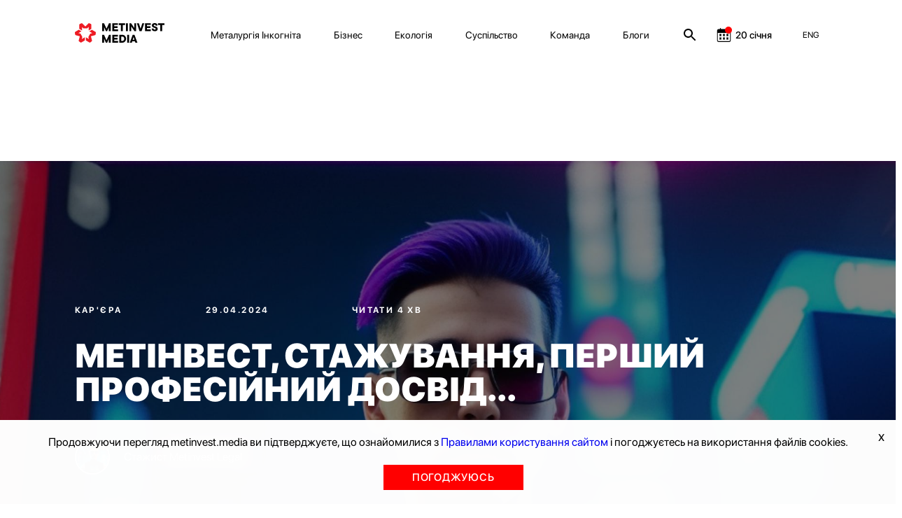

--- FILE ---
content_type: text/html; charset=utf-8
request_url: https://metinvest.media/ua/page/metnvest-stazhuvannya-pershiy-profesyniy-dosvd
body_size: 21778
content:
<!DOCTYPE html>
<html>
<head>
    <meta charset="UTF-8">
    <meta content="width=device-width, initial-scale=1, maximum-scale=1, user-scalable=no, shrink-to-fit=no" name="viewport">

    <link rel="shortcut icon" type="image/png" href="/dist/images/favicon.ico" />


    <link rel="stylesheet" href="/dist/css/site.css?v=8YbvTWsV1vUMW6JUtZIWvkFzp3zLJ-9SD9D1qImicA8" />

    
        <!-- Global site tag (gtag.js) - Google Analytics -->
        <script async src="https://www.googletagmanager.com/gtag/js?id=UA-154582588-1"></script>
        <script>
          window.dataLayer = window.dataLayer || [];
          function gtag(){dataLayer.push(arguments);}
          gtag('js', new Date());

          gtag('config', 'UA-154582588-1');
        </script>
    

    
<title>Метінвест, стажування, перший професійний досвід...</title>
<meta property="og:type" content="website">
<meta name="description" content="…Ці слова за рік, що минув, доводилося чути неодноразово. Але кожен такий випадок супроводжувався хвилею яскравих спогадів, приємних відчуттів та напрочуд незвичним внутрішнім теплом.">
<meta property="og:description" content="…Ці слова за рік, що минув, доводилося чути неодноразово. Але кожен такий випадок супроводжувався хвилею яскравих спогадів, приємних відчуттів та напрочуд незвичним внутрішнім теплом.">
<meta property="og:title" content="Метінвест, стажування, перший професійний досвід...">
	<meta property="og:image" content="https://metinvest.media/data/page/card/5a/eb/5aeb998b271a41b2a54dad806b77578c_1024x682.jpg">
		<meta property="og:image:width" content="1024">
		<meta property="og:image:height" content="682">
<meta name="keywords">
<meta property="og:locale" content="uk">
	<meta property="fb:app_id" content="185074956134031">


			<link rel="alternate" hreflang="en" href="//metinvest.media/en/page/metnvest-stazhuvannya-pershiy-profesyniy-dosvd">
	<link rel="canonical" href="//metinvest.media/ua/page/metnvest-stazhuvannya-pershiy-profesyniy-dosvd" />





    
<script>
    window.readyQueue = [];
    window.$ = function(callback) {
        if (typeof callback == "function") {
            window.readyQueue.push({ callback: callback });
            return window.$;
        }

        return {
            ready: window.$
        };
    };

    window.readyScriptsQueue = [];
    window.readyScripts = function (urls, callback) {
        window.readyQueue.push({ urls: urls, callback: callback });
    }
</script>
	<style>
		.cursorPointer {
			cursor: pointer !important;
		}
	</style>
	<script>
	document.addEventListener('DOMContentLoaded', function(){
		setTimeout(() => {
				for (let item of document.querySelectorAll("img")){
        			if (!item.currentSrc)
        				continue
        			
        			item.classList.add("cursorPointer");
        		}	
		}, 1000)
	});
</script>
    

    <script type="application/ld+json">
    {
      "@context": "https://schema.org",
      "@type": "Organization",
      "url": "https://metinvest.media/",
      "logo": "https://metinvest.media/dist/images/seo-logo.svg"
    }
    </script>

	
        <script type="application/ld+json">
		     {"@context":"http://schema.org","@type":"NewsArticle","mainEntityOfPage":{"@type":"WebPage","@id":"//metinvest.media/ua/page/metnvest-stazhuvannya-pershiy-profesyniy-dosvd"},"headline":"Метінвест, стажування, перший професійний досвід...","datePublished":"2024-04-29T11:03:57+02:00","dateModified":"2024-04-29T11:03:57+02:00","image":["https://metinvest.media/data/page/card/5a/eb/5aeb998b271a41b2a54dad806b77578c_1024x682.jpg"],"author":{"@type":"Person","name":"Стажист Metinvest Legal"}}
		</script>
    

    
<!-- Global site tag (gtag.js) - Google Analytics -->

    <script async src="https://www.googletagmanager.com/gtag/js?id=UA-154582588-1"></script>

    <!-- Facebook Pixel Code -->
    <script>
        !function(f,b,e,v,n,t,s)
        {if(f.fbq)return;n=f.fbq=function(){n.callMethod?
        n.callMethod.apply(n,arguments):n.queue.push(arguments)};
        if(!f._fbq)f._fbq=n;n.push=n;n.loaded=!0;n.version='2.0';
        n.queue=[];t=b.createElement(e);t.async=!0;
        t.src=v;s=b.getElementsByTagName(e)[0];
        s.parentNode.insertBefore(t,s)}(window,document,'script',
        'https://connect.facebook.net/en_US/fbevents.js');
        fbq('init', '1013652595698459');
        fbq('track', 'PageView');
    </script>
    <noscript>
        <img height="1" width="1"
        src="https://www.facebook.com/tr?id=1013652595698459&ev=PageView
        &noscript=1"/>
    </noscript>
    <!-- End Facebook Pixel Code -->
    
    
	<!-- Facebook Pixel Code -->
	<script>

!function(f,b,e,v,n,t,s)

{if(f.fbq)return;n=f.fbq=function(){n.callMethod?

n.callMethod.apply(n,arguments):n.queue.push(arguments)};

if(!f._fbq)f._fbq=n;n.push=n;n.loaded=!0;n.version='2.0';

n.queue=[];t=b.createElement(e);t.async=!0;

t.src=v;s=b.getElementsByTagName(e)[0];

s.parentNode.insertBefore(t,s)}(window, document,'script',

'https://connect.facebook.net/en_US/fbevents.js');

fbq('init', '397989391323122');

fbq('track', 'PageView');

</script>
	<noscript><img height="1" width="1" style="display:none" src="https://www.facebook.com/tr?id=397989391323122&ev=PageView&noscript=1"/></noscript>
	<!-- End Facebook Pixel Code -->

	<!-- BEGIN PLERDY CODE -->
	<script type="text/javascript" defer>
        var _protocol = (("https:" == document.location.protocol) ? " https://" : " http://");
        var _site_hash_code = "3fc4f917744033da423e43771861b1af";
        var _suid = 9971;
        </script>
	<script type="text/javascript" defer src="https://a.plerdy.com/public/js/click/main.js"></script>
	<!-- END PLERDY CODE -->

<script>
  window.dataLayer = window.dataLayer || [];
  function gtag(){dataLayer.push(arguments);}
  gtag('js', new Date());

  gtag('config', 'UA-154582588-1');
</script>


<!-- Hotjar Tracking Code for https://metinvest.media/ -->
<script>
    (function(h,o,t,j,a,r){
    h.hj=h.hj||function(){(h.hj.q=h.hj.q||[]).push(arguments)};
    h._hjSettings={hjid:2486885,hjsv:6};
    a=o.getElementsByTagName('head')[0];
    r=o.createElement('script');r.async=1;
    r.src=t+h._hjSettings.hjid+j+h._hjSettings.hjsv;
    a.appendChild(r);
    })(window,document,'https://static.hotjar.com/c/hotjar-','.js?sv=');
</script>
</head>
<body>
    <script>
	window.formatYoutubeUrl = function (inputLink){
		if (!inputLink)
			return;
		
		let resultLink = "";
		
        if (inputLink.includes("watch?v=")) {
        	resultLink = inputLink.replace("watch?v=", "embed/");
        } else if (inputLink.includes("embed")) {
        	resultLink = inputLink;
        } else if (inputLink.includes("https://youtu.be/")) {
        	resultLink = inputLink.replace("https://youtu.be/", "https://www.youtube.com/embed/")
        } else {
        	console.log("can not parse youtube url " + inputLink)
        }
        let amp = "&amp;"
        
        if (!resultLink)
        	return "";
        
        if (resultLink.includes(amp)) {
        	resultLink = resultLink.slice(0,resultLink.indexOf(amp))
        }
        
        return resultLink;
	}
</script>
<script>
	window.calendarHidePrevMonth = function(){
		var $el = $("#evPopDate");
		var $footerEl = $(".footer__date")
		
		if (!$el || !$footerEl)
			return ;
		
		var calendarText = $el[0].innerText;
		
		if (!calendarText)
			return ;
		
		var sp = calendarText.split(".")
		
		if (!sp || sp.length !== 2)
			return ;
		
			if (sp[0] === "01" || sp[0] === "1"){
				$footerEl.hide();
			} else {
				$footerEl.show();
		}
	};
</script>

<tpl id="WindowManager_WindowTemplate" style="display:none">
    &lt;div class=&quot;modal fade&quot; style=&quot;display: none;&quot; data-js-unit=&quot;AjaxWindow&quot; data-js-unit-options=&quot;{&amp;quot;mode&amp;quot;:&amp;quot;custom&amp;quot;}&quot;&gt;
        &lt;div class=&quot;modal-dialog&quot;&gt;
            &lt;div data-ajax-url=&quot;/ua/page/pagecard/card&quot; data-js-unit=&quot;AjaxUnit&quot; data-js-unit-options=&quot;{&amp;quot;successAction&amp;quot;:&amp;quot;setHtml&amp;quot;,&amp;quot;errorAction&amp;quot;:&amp;quot;alert&amp;quot;}&quot; data-ajax=&quot;ajax-window-loader&quot; data-ajax-data=&quot;&quot;&gt;
                &lt;div data-state=&quot;initial&quot;&gt;

                &lt;/div&gt;
                &lt;div data-state=&quot;loading&quot; style=&quot;display: none;&quot;&gt;
                    &lt;div class=&quot;modal-content&quot;&gt;
                        &lt;div class=&quot;modal-header&quot;&gt;
                            &lt;button type=&quot;button&quot; class=&quot;close&quot; data-dismiss=&quot;modal&quot; aria-label=&quot;Close&quot;&gt;
                                &lt;span aria-hidden=&quot;true&quot;&gt;×&lt;/span&gt;
                            &lt;/button&gt;
                            &lt;h4 class=&quot;modal-title&quot;&gt;&lt;/h4&gt;
                        &lt;/div&gt;
                        &lt;div class=&quot;modal-body&quot;&gt;
                            &lt;div class=&quot;h1 text-center&quot;&gt;Завантаження ...&lt;/div&gt;
                        &lt;/div&gt;
                    &lt;/div&gt;
                &lt;/div&gt;
                &lt;div data-state=&quot;success&quot; style=&quot;display: none;&quot;&gt;

                &lt;/div&gt;
            &lt;/div&gt;
            &lt;!-- /.modal-content --&gt;
        &lt;/div&gt;
        &lt;!-- /.modal-dialog --&gt;
    &lt;/div&gt;
</tpl>

<div data-js-unit="InlineJsUnit">
    <div id="WindowManager_WindowContainer"></div>

    <script type="text" data-inline-js-unit="ready" data-js-unit-method="ready">
        this.on("open.AjaxWindow", function(e) {
            alert("open")
        })
    </script>

</div>

<div style="position: absolute; left: -9000px" id="photoswipe_preload_root"></div>
<!-- Root element of PhotoSwipe. Must have class pswp. -->
<div class="pswp" tabindex="-1" role="dialog" aria-hidden="true" id="photoswipe_root" data-role="none">

    <!-- Background of PhotoSwipe. 
         It's a separate element as animating opacity is faster than rgba(). -->
    <div class="pswp__bg"></div>

    <!-- Slides wrapper with overflow:hidden. -->
    <div class="pswp__scroll-wrap">

        <!-- Container that holds slides. 
            PhotoSwipe keeps only 3 of them in the DOM to save memory.
            Don't modify these 3 pswp__item elements, data is added later on. -->
        <div class="pswp__container">
            <div class="pswp__item"></div>
            <div class="pswp__item"></div>
            <div class="pswp__item"></div>
        </div>

        <!-- Default (PhotoSwipeUI_Default) interface on top of sliding area. Can be changed. -->
        <div class="pswp__ui pswp__ui--hidden">

            <div class="pswp__top-bar">

                <!--  Controls are self-explanatory. Order can be changed. -->

                <div class="pswp__counter"></div>

                <button class="pswp__button pswp__button--close" title="Закрыть (Esc)" data-role="none"></button>

                <!-- <button class="pswp__button pswp__button--share" title="Share" data-role="none"></button> -->

                <button class="pswp__button pswp__button--fs" title="На полный экран" data-role="none"></button>

                <button class="pswp__button pswp__button--zoom" title="Увеличить" data-role="none"></button>

                <!-- Preloader demo http://codepen.io/dimsemenov/pen/yyBWoR -->
                <!-- element will get class pswp__preloader--active when preloader is running -->
                <div class="pswp__preloader">
                    <div class="pswp__preloader__icn">
                      <div class="pswp__preloader__cut">
                        <div class="pswp__preloader__donut"></div>
                      </div>
                    </div>
                </div>
            </div>

            <div class="pswp__share-modal pswp__share-modal--hidden pswp__single-tap">
                <div class="pswp__share-tooltip"></div> 
            </div>

            <button class="pswp__button pswp__button--arrow--left" title="Previous (arrow left)" data-role="none">
            </button>

            <button class="pswp__button pswp__button--arrow--right" title="Next (arrow right)" data-role="none">
            </button>

            <div class="pswp__caption">
                <div class="pswp__caption__center"></div>
            </div>

        </div>
    </div>
</div>
<tpl id="tpl_video_block" style="display:none">
    &lt;div class=&quot;video_card&quot; data-js-unit=&quot;ui/VideoCard&quot;&gt;
        &lt;div class=&quot;thumb_rel&quot; data-block=&quot;thumb&quot;&gt;
            &lt;div class=&quot;play_btn&quot; data-block=&quot;play&quot;&gt;&lt;/div&gt;
&#x9;&#x9;&#x9;
            &lt;table class=&quot;thumb&quot;&gt;&lt;tr&gt;&lt;td valign=&quot;middle&quot;&gt;
                &lt;img data-block=&quot;image&quot; width=&quot;100%&quot;&gt;&#x9;&#x9;&#x9;&#x9;
            &lt;/td&gt;&lt;/tr&gt;&lt;/table&gt;
        &lt;/div&gt;
&#x9;&#x9;
        &lt;div class=&quot;video&quot; data-block=&quot;video&quot;&gt;
            &lt;iframe frameborder=&quot;0&quot; allowfullscreen width=&quot;100%&quot; height=&quot;100%&quot;&gt;&lt;/iframe&gt;
        &lt;/div&gt;&#x9;&#x9;&#x9;&#x9;
    &lt;/div&gt;
</tpl>



<style>
	.notInitialized {
		display: none !important;
	}
</style>

<header class="header header--black notInitialized">

    <div class="mobile-menu">
        <div class="grid">
            <div class="grid__offset-3">
                <div class='mobile-info'>

                    <a href="/ua/page/search">
                        <svg width="24" height="24" viewBox="0 0 24 24" fill="inherit" xmlns="http://www.w3.org/2000/svg">
                            <path d="M15.5 14H14.71L14.43 13.73C15.41 12.59 16 11.11 16 9.5C16 5.91 13.09 3 9.5 3C5.91 3 3 5.91 3 9.5C3 13.09 5.91 16 9.5 16C11.11 16 12.59 15.41 13.73 14.43L14 14.71V15.5L19 20.49L20.49 19L15.5 14ZM9.5 14C7.01 14 5 11.99 5 9.5C5 7.01 7.01 5 9.5 5C11.99 5 14 7.01 14 9.5C14 11.99 11.99 14 9.5 14Z" fill="inherit"/>
                        </svg>
                    </a>

                    <div class="socials">
                        <a href="https://www.facebook.com/metinvest" target="_blank" class="socials__item">
                            <img src='/dist/images/facebook.svg' alt=''/>
                        </a>
                        <a href="https://www.linkedin.com/company/metinvest" target="_blank" class="socials__item">
                            <img src='/dist/images/linkedin.svg' alt=''/>
                        </a>
                        <a href="https://twitter.com/metinvest" target="_blank" class="socials__item">
                            <img src='/dist/images/twitter.svg' alt=''/>
                        </a>
                        <a href="https://www.instagram.com/metinvest" target="_blank" class="socials__item">
                            <img src='/dist/images/instagram.svg' alt=''/>
                        </a>

                        <a href="/account/login" class="login-link__button-mobile" style="display: none">
                            <svg width="14" height="18" viewBox="0 0 14 18" fill="none" xmlns="http://www.w3.org/2000/svg">
                                <path fill-rule="evenodd" clip-rule="evenodd" d="M11.5971 4.97529C11.5971 7.585 9.53988 9.70059 7.00219 9.70059C4.46451 9.70059 2.40731 7.585 2.40731 4.97529C2.40731 2.36559 4.46451 0.25 7.00219 0.25C9.53988 0.25 11.5971 2.36559 11.5971 4.97529ZM10.9461 12.3629C12.407 12.6587 13.3608 13.1414 13.7696 13.9198C14.0766 14.5274 14.0766 15.2507 13.7696 15.8582C13.3608 16.6367 12.4449 17.1505 10.9309 17.4152C10.2563 17.5512 9.57342 17.6396 8.88707 17.6798C8.2512 17.7499 7.61534 17.7499 6.9719 17.7499H5.81372C5.57149 17.7188 5.33682 17.7032 5.10973 17.7032C4.42335 17.6679 3.74032 17.582 3.06587 17.4463C1.6049 17.1661 0.651101 16.6678 0.242331 15.8894C0.0845308 15.5878 0.00133863 15.2509 9.66883e-05 14.9085C-0.00319245 14.564 0.0774838 14.2241 0.234761 13.9198C0.635962 13.1414 1.58976 12.6354 3.06587 12.3629C3.74329 12.2299 4.42865 12.1441 5.1173 12.106C6.377 12.0045 7.6425 12.0045 8.90221 12.106C9.58819 12.146 10.2709 12.2318 10.9461 12.3629Z"/>
                            </svg>
                        </a>
                    </div>
                </div>

                <nav class="mobile-nav">
                    <ul class='mobile-nav__list'>
                            <li class="mobile-nav__item">
                                <a href="/ua/pages/metallurgy-incognita" class="mobile-nav__link">Металургія Інкогніта</a>
                            </li>
                            <li class="mobile-nav__item">
                                <a href="/ua/pages/business" class="mobile-nav__link">Бізнес</a>
                            </li>
                            <li class="mobile-nav__item">
                                <a href="/ua/pages/ecology" class="mobile-nav__link">Екологія</a>
                            </li>
                            <li class="mobile-nav__item">
                                <a href="/ua/pages/society" class="mobile-nav__link">Суспільство</a>
                            </li>
                            <li class="mobile-nav__item">
                                <a href="/ua/pages/team" class="mobile-nav__link">Команда</a>
                            </li>
                            <li class="mobile-nav__item">
                                <a href="/ua/pages/blogs" class="mobile-nav__link">Блоги</a>
                            </li>
                    </ul>
                </nav>

                <div class="press-info">
                    <div class='press-info__title'>
                        На зв'язку 24/7
                    </div>
                    <a href='mailto:online@metinvestholding.com' class='press-info__contacts'>online@metinvestholding.com</a>
                    <a class="press-info__contacts" href="https://m.me/metinvest" target="_blank">m.me/metinvest</a>
                </div>
                <div class="header-lang mobile-header-lang">
                        <span class="link lang-switch" data-js-unit="InlineJsUnit">
                <a class="link" href="//metinvest.media/en/page/metnvest-stazhuvannya-pershiy-profesyniy-dosvd">
                            <span>ENG</span>
                </a>
    </span>

                </div>
            </div>
        </div>
    </div>

    <div class="grid">
        <div class="offset-1 col-11">
            <div class="header__inner">
                <a href="/ua" class="logo logo--black">
                    <img src="/dist/images/black-logo.svg" alt=""/>
                </a>
                <a href="/ua" class="logo logo--white">
                    <img src="/dist/images/white-logo.svg" alt=""/>
                </a>
                <nav class="nav">
                    <ul class="nav__list">
                        <li class="nav__item site-menu">
                            <ul>
                                    <li class="nav__item">
                                        <a href="/ua/pages/metallurgy-incognita" class="nav__link">Металургія Інкогніта</a>
                                    </li>
                                    <li class="nav__item">
                                        <a href="/ua/pages/business" class="nav__link">Бізнес</a>
                                    </li>
                                    <li class="nav__item">
                                        <a href="/ua/pages/ecology" class="nav__link">Екологія</a>
                                    </li>
                                    <li class="nav__item">
                                        <a href="/ua/pages/society" class="nav__link">Суспільство</a>
                                    </li>
                                    <li class="nav__item">
                                        <a href="/ua/pages/team" class="nav__link">Команда</a>
                                    </li>
                                    <li class="nav__item">
                                        <a href="/ua/pages/blogs" class="nav__link">Блоги</a>
                                    </li>
                            </ul>
                        </li>

                        <li class="nav__item search-link">
                            <a href="/ua/page/search">
                                <svg width="24" height="24" viewBox="0 0 24 24" fill="inherit" xmlns="http://www.w3.org/2000/svg">
                                    <path d="M15.5 14H14.71L14.43 13.73C15.41 12.59 16 11.11 16 9.5C16 5.91 13.09 3 9.5 3C5.91 3 3 5.91 3 9.5C3 13.09 5.91 16 9.5 16C11.11 16 12.59 15.41 13.73 14.43L14 14.71V15.5L19 20.49L20.49 19L15.5 14ZM9.5 14C7.01 14 5 11.99 5 9.5C5 7.01 7.01 5 9.5 5C11.99 5 14 7.01 14 9.5C14 11.99 11.99 14 9.5 14Z" fill="inherit"/>
                                </svg>
                            </a>
                        </li>


                        <li class="nav__item calendar-link event-calendar">

	                        <a href="/ua/calendar">
		                        <div>
									<svg width="24" height="24" viewBox="0 0 24 24" fill="none" xmlns="http://www.w3.org/2000/svg">
										<g clip-path="url(#clip0)">
											<path d="M19.9219 3.5625H18.125V2.625C18.125 2.27984 17.8452 2 17.5 2C17.1548 2 16.875 2.27984 16.875 2.625V3.5625H8.125V2.625C8.125 2.27984 7.8452 2 7.5 2C7.1548 2 6.875 2.27984 6.875 2.625V3.5625H5.07812C3.65652 3.5625 2.5 4.71902 2.5 6.14062V19.4219C2.5 20.8435 3.65652 22 5.07812 22H19.9219C21.3435 22 22.5 20.8435 22.5 19.4219V6.14062C22.5 4.71902 21.3435 3.5625 19.9219 3.5625ZM21.25 19.4219C21.25 20.1554 20.6554 20.75 19.9219 20.75H5.07812C4.34461 20.75 3.75 20.1554 3.75 19.4219V9.07031C3.75 8.96246 3.83746 8.875 3.94531 8.875H21.0547C21.1625 8.875 21.25 8.96246 21.25 9.07031V19.4219Z" fill="inherit" />
											<mask id="path-2-outside-1" maskUnits="userSpaceOnUse" x="5.5" y="10" width="14" height="9" fill="black">
												<rect fill="white" x="5.5" y="10" width="14" height="9" />
												<path fill-rule="evenodd" clip-rule="evenodd" d="M13.5 11H11.5V13H13.5V11ZM8.5 16H6.5V18H8.5V16ZM16.5 11H18.5V13H16.5V11ZM8.5 11H6.5V13H8.5V11ZM11.5 16H13.5V18H11.5V16ZM18.5 16H16.5V18H18.5V16Z" />
											</mask>
											<path fill-rule="evenodd" clip-rule="evenodd" d="M13.5 11H11.5V13H13.5V11ZM8.5 16H6.5V18H8.5V16ZM16.5 11H18.5V13H16.5V11ZM8.5 11H6.5V13H8.5V11ZM11.5 16H13.5V18H11.5V16ZM18.5 16H16.5V18H18.5V16Z" fill="inherit" />
											<path d="M11.5 11V10.5H11V11H11.5ZM13.5 11H14V10.5H13.5V11ZM11.5 13H11V13.5H11.5V13ZM13.5 13V13.5H14V13H13.5ZM6.5 16V15.5H6V16H6.5ZM8.5 16H9V15.5H8.5V16ZM6.5 18H6V18.5H6.5V18ZM8.5 18V18.5H9V18H8.5ZM18.5 11H19V10.5H18.5V11ZM16.5 11V10.5H16V11H16.5ZM18.5 13V13.5H19V13H18.5ZM16.5 13H16V13.5H16.5V13ZM6.5 11V10.5H6V11H6.5ZM8.5 11H9V10.5H8.5V11ZM6.5 13H6V13.5H6.5V13ZM8.5 13V13.5H9V13H8.5ZM13.5 16H14V15.5H13.5V16ZM11.5 16V15.5H11V16H11.5ZM13.5 18V18.5H14V18H13.5ZM11.5 18H11V18.5H11.5V18ZM16.5 16V15.5H16V16H16.5ZM18.5 16H19V15.5H18.5V16ZM16.5 18H16V18.5H16.5V18ZM18.5 18V18.5H19V18H18.5ZM11.5 11.5H13.5V10.5H11.5V11.5ZM12 13V11H11V13H12ZM13.5 12.5H11.5V13.5H13.5V12.5ZM13 11V13H14V11H13ZM6.5 16.5H8.5V15.5H6.5V16.5ZM7 18V16H6V18H7ZM8.5 17.5H6.5V18.5H8.5V17.5ZM8 16V18H9V16H8ZM18.5 10.5H16.5V11.5H18.5V10.5ZM19 13V11H18V13H19ZM16.5 13.5H18.5V12.5H16.5V13.5ZM16 11V13H17V11H16ZM6.5 11.5H8.5V10.5H6.5V11.5ZM7 13V11H6V13H7ZM8.5 12.5H6.5V13.5H8.5V12.5ZM8 11V13H9V11H8ZM13.5 15.5H11.5V16.5H13.5V15.5ZM14 18V16H13V18H14ZM11.5 18.5H13.5V17.5H11.5V18.5ZM11 16V18H12V16H11ZM16.5 16.5H18.5V15.5H16.5V16.5ZM17 18V16H16V18H17ZM18.5 17.5H16.5V18.5H18.5V17.5ZM18 16V18H19V16H18Z" fill="inherit" mask="url(#path-2-outside-1)" />
										</g>
										<circle cx="19" cy="5" r="5" fill="#FF0000" />
										<defs>
											<clipPath id="clip0">
												<rect width="20" height="20" fill="white" transform="translate(2.5 2)" />
											</clipPath>
										</defs>
									</svg>
		                        </div>
		                        <div id="header__date__business" data-date="2026-01-20">20 січня</div>
	                        </a>

                        </li>

                            <li class="nav__item login-link" style="display: none;">

                                <button type="button" data-toggle="modal" data-target="#loginModal" class="login-link__button">
                                    <svg width="14" height="18" viewBox="0 0 14 18" fill="none" xmlns="http://www.w3.org/2000/svg">
                                        <path fill-rule="evenodd" clip-rule="evenodd" d="M11.5971 4.97529C11.5971 7.585 9.53988 9.70059 7.00219 9.70059C4.46451 9.70059 2.40731 7.585 2.40731 4.97529C2.40731 2.36559 4.46451 0.25 7.00219 0.25C9.53988 0.25 11.5971 2.36559 11.5971 4.97529ZM10.9461 12.3629C12.407 12.6587 13.3608 13.1414 13.7696 13.9198C14.0766 14.5274 14.0766 15.2507 13.7696 15.8582C13.3608 16.6367 12.4449 17.1505 10.9309 17.4152C10.2563 17.5512 9.57342 17.6396 8.88707 17.6798C8.2512 17.7499 7.61534 17.7499 6.9719 17.7499H5.81372C5.57149 17.7188 5.33682 17.7032 5.10973 17.7032C4.42335 17.6679 3.74032 17.582 3.06587 17.4463C1.6049 17.1661 0.651101 16.6678 0.242331 15.8894C0.0845308 15.5878 0.00133863 15.2509 9.66883e-05 14.9085C-0.00319245 14.564 0.0774838 14.2241 0.234761 13.9198C0.635962 13.1414 1.58976 12.6354 3.06587 12.3629C3.74329 12.2299 4.42865 12.1441 5.1173 12.106C6.377 12.0045 7.6425 12.0045 8.90221 12.106C9.58819 12.146 10.2709 12.2318 10.9461 12.3629Z"/>
                                    </svg>
                                </button>
                                <!-- Modal -->
                                <div class="modal fade" id="loginModal" tabindex="-1" role="dialog" aria-labelledby="exampleModalLabel" aria-hidden="true" style="display: none;">
                                    <div class="modal-dialog" role="document">
                                        <div class="modal-content">
                                            <div class="modal-body">
	                                            

<div class="autorization-block">

	<form method="post" class="form" action="/account/login?ReturnUrl=/page/metnvest-stazhuvannya-pershiy-profesyniy-dosvd">
	<input name="__RequestVerificationToken" type="hidden" value="CfDJ8MXYQpZKo9lNpLI9Wtvc3Muc3MbMPwX-vD7iAjgaOCjJoAlcsyqNLXkzS0C35jBJzILFetFzaC3DcdZwV2wfJXGW4-G5nsYyiN2ylIMHe_iLhcRuPzp7zREYzzFlmFmxi6YBDpjYqHotKdJqE2Z55Gs" />
		<div class="heade-text">Войти</div>
		<div class="line"></div>
		<div class="extra-links">
			<div class="caption">За допомогою:</div>
			<div class="extra-links__socials">
				<a class="" href="/ua/page/pagecard/card?provider=Google&amp;returnurl=%2Fpage%2Fmetnvest-stazhuvannya-pershiy-profesyniy-dosvd&amp;page=%2FAccount%2FExternalLogin">
					<img src="/dist/images/google.png"/>
				</a>
				<a class="" href="/ua/page/pagecard/card?provider=Facebook&amp;returnurl=%2Fpage%2Fmetnvest-stazhuvannya-pershiy-profesyniy-dosvd&amp;page=%2FAccount%2FExternalLogin">
					<img src="/dist/images/facebook.png"/>
				</a>
			</div>
		</div>

		<div class="line"></div>

		<div class="text-danger validation-summary-valid" data-valmsg-summary="true"><ul><li style="display:none"></li>
</ul></div>

		<div class="form-group">
			<div class="label">
				<label for="Login">Email / телефон</label>
			</div>
			<div class="input">
				<input class="form-control" type="text" data-val="true" data-val-required="Поле Email / телефон обов&#x27;язково для заповнення." id="Login" name="Login" value="" />
				<span class="text-danger field-validation-valid" data-valmsg-for="Login" data-valmsg-replace="true"></span>
			</div>
		</div>

		<div class="form-group">
			<div class="label">
				<label for="Password">Пароль</label>
			</div>
			<div class="input">
				<input class="form-control" type="password" data-val="true" data-val-required="Поле Пароль обов&#x27;язково для заповнення." id="Password" name="Password" />
				<span class="text-danger field-validation-valid" data-valmsg-for="Password" data-valmsg-replace="true"></span>
			</div>
		</div>
		<div class="form-group">
			<div class="checkbox">
			</div>
		</div>
		<div class="form-group">
			<button type="submit" class="btn btn-default custom-btn">Увійти</button>
		</div>
		<div class="bottom-block">
			<a href="/account/forgot-password" class="link">Забули пароль?</a>
		</div>


	</form>
</div>
                                            </div>
                                        </div>
                                    </div>
                                </div>
                            </li>

                        <div class="nav__item mobile-menu-btn">
                            <div>
                                <span></span>
                            </div>
                        </div>
                    </ul>
                </nav>
                <div class="header-lang">
                        <span class="link lang-switch" data-js-unit="InlineJsUnit">
                <a class="link" href="//metinvest.media/en/page/metnvest-stazhuvannya-pershiy-profesyniy-dosvd">
                            <span>ENG</span>
                </a>
    </span>

                </div>
            </div>
        </div>

    </div>
</header>

<div class="overline__hide"></div>
<script>
	


	const headDropBlock = document.querySelector('.modal-profile');
	const userPhotos = document.querySelector('[data-target="#profileModal"]');

	if (userPhotos) {
		userPhotos.addEventListener('click', () => {

			document.querySelector('.overline__hide').classList.toggle('overline__show');
			headDropBlock.classList.toggle('block__modal__show');


			document.querySelector('.overline__hide').addEventListener('click', () => {
				headDropBlock.classList.remove('block__modal__show');
				headDropBlock.style.display = "none";
				document.querySelector('.overline__hide').classList.remove('overline__show');
			})

			headDropBlock.addEventListener('click', () => {
				headDropBlock.classList.remove('block__modal__show');
				headDropBlock.style.display = "none";
				document.querySelector('.overline__hide').classList.remove('overline__show');
			})
		});	
	}	
</script>


<main>
    


    
            

    <div class="main article article-Blog " data-placeholder-entity="{&quot;entityName&quot;:&quot;PageCard&quot;,&quot;entityId&quot;:6916}">

        <div class="article-hero" style="background-image: url(/data/page/card/5a/eb/_crop_1920x1080_x0y0w1024h576/6683d5c4/5aeb998b271a41b2a54dad806b77578c_1024x682.jpg)">
            <div class="article-hero__heading">
                    <a class="supertag c-white" href="/ua/page/tag/75">
                        Кар&#x27;єра
                    </a>
                <span class="supertag c-white">29.04.2024</span>
                <span class="supertag c-white no-margin">
                        Читати 4 хв
                </span>

                <h1 class="heading heading--main heading--white">
                        <p>Метінвест, стажування, перший професійний досвід...</p>

                </h1>
                    <div class="article__author">
                        	<img src="/data/user/card/6f/d7/_crop_50x50/0ad3f6f6/6fd75a9d2ab04f718d8b15f372c9356c_686x682.png" alt="Стажист Metinvest Legal"/>

                        <span>Стажист Metinvest Legal</span>
                    </div>
            </div>
            
            <div class="opacity-layer"></div>
        </div>
        <div class="grid article__grid">
            <div class="grid__col-3 article__sidebar">
                
                
    <a class="geo-tag" href="/ua/page/tag/58">
        Україна
    </a>
    <ul class="tags-sidebar">
            <li>
                <a class="tags-sidebar-item" href="/ua/page/tags?tag=%D1%81%D1%82%D0%B0%D0%B6%D1%83%D0%B2%D0%B0%D0%BD%D0%BD%D1%8F">
                    стажування
                </a>
            </li>
            <li>
                <a class="tags-sidebar-item" href="/ua/page/tags?tag=Metinvest%20Legal">
                    Metinvest Legal
                </a>
            </li>
    </ul>

                
                <div class="ui-n-toolbar-left" data-placeholder-entity="{&quot;entityName&quot;:&quot;PageCard&quot;,&quot;entityId&quot;:6916}">
                    <div>
		<div data-placeholder-entity="{&quot;entityName&quot;:&quot;PageCard&quot;,&quot;entityId&quot;:6773}">
			<a href="/ua/page/trainyourbrain-stazhuvannya-yuristv-u-metnvest-2024" class="vertical-card vertical-card--text" style="background-image: url(/data/page/card/00/db/_max_800x800_x3674y0w2249h3374/0217dc72/00db1227fc3246c0a4028c87731696d5.jpg)">
				<div class="material-type"></div>
				<div class="card__timer">Читати 5 хв</div>
				<div class="vertical-card__info">
					<div class="supertag c-white">Стажування</div>
					<div class="vertical-card__title c-white"><p>#TrainYourBrain: стажування юристів у Метінвесті-2024</p>
</div>
				</div>
				<div class="gradient-layer"></div>
			</a>
		</div>

</div>

                </div>
            </div>
            <div class="grid__col-9 article__content">


                <div class="html-content" data-js-unit="HtmlContent">
                    <div class="container">

                            <div data-placeholder-entity="{&quot;entityName&quot;:&quot;PageCard&quot;,&quot;entityId&quot;:6916}">
                                <div class="row" style=""><div class="col-md-12"><p class=""><span style="background-color: rgb(255, 255, 255);"><b>Метінвест, стажування, перший професійний досвід... Ц</b></span><b>і слова за рік, що минув, доводилося чути неодноразово. Але кожен такий випадок супроводжувався хвилею яскравих спогадів, приємних відчуттів та напрочуд незвичним внутрішнім теплом.</b></p></div></div><div class="row block-text-img-caption"><div class="col-md-12"><div class="clearBlockImg "><img src="/data/file/57/e5/57e5f2489fc745a8bd87501a7ea6a8e6_632x632.png" alt="" class="" data-filename="Дмитро Шеін.jpeg" /><p class="">Дмитро Шеін</p></div><div class="descriptionForQuote"><p class="">Загалом, #MetinvestLegal – це і є свого роду вогонь, багаття, такий собі запал, яким готова поділитися одна з найбільших корпоративних юридичних служб країни. І мушу визнати: зарядити цією енергією мене вдалося не в останню чергу через безпосередність та відкритість програми та її кураторів.</p><p class="">Щороку Дирекція з правового забезпечення Групи Метінвест влаштовує справжнє «полювання» на талановитих спеціалістів, чиї очі ніби віддзеркалюють той самий вогник. І хоча я раніше особисто не стикався з програмами стажування Метінвесту, дізнавшись про чергову кампанію не було жодного сумніву, що слід спробувати пройти відбір.</p><p class="">Вважаю, що сам факт стажування є важливим кроком для розвитку й становлення нового покоління вітчизняної юриспруденції. Так чи інакше, попри всі складнощі сучасних реалій, опція стажування у провідній юридичній службі України свідчить про ваше неабияке бажання вчити, плекати та демонструвати приклад. Показувати дійсність правничої професії, ширити до неї любов та жагу. Репрезентувати юриспруденцію не просто як диплом чи фах, а як покликання й життєве кредо.</p><p class="">Одразу ж мене вразила концепція стажування: замість нудних і формалізованих кліше – медійні дописи, які рясніли яскравими фразами, промовистим дизайном, сміливими закликами та нетиповими описами. Погодьтесь, що не часто зустрінеш на юридичному ринку можливості для студентів, де афішується опція участі у реальних і масштабних кейсах) На жаль, навпаки, як правило, перший юридичний досвід асоціюється з антиподом цікавого. На думку спадають лише монотонні завдання, елементарні доручення, які часто вмотивованим студентом не сприймаються серйозно. Однак цей стереотип точно не про Метінвест і підхід до case-study, адже саме завдяки проєктній складовій стажування я вперше стикнувся з рядом специфічних юридичних нюансів, про котрі чомусь замовчують на традиційних лекціях університету. Команди стажистів брали участь у складному (від того – ще більш пізнавальному) і всебічному розв'язанні комплексного юридичного питання, де організаторам вдалося поєднати договірні, податкові, земельні, корпоративні сторони супроводу бізнесу. Така собі синергетична бомба сповільненої дії, котра чимдуж стимулювала вишукувати креативні шляхи рішення до самого кінця оцінювання команд)&nbsp;</p></div></div></div><div class="row"><div class="col-md-12"><img src="/data/file/c2/36/c2362e150d9245128676267142ef7398_1200x800.jpeg" class="" data-filename="Дмитро Шеін і команда.jpeg" /></div></div><div class="row"><div class="col-md-12"><p class="">Принагідно дякую своїй команді за завзятість та взаєморозуміння. Либонь командна робота і вміння її організувати – це вже вагоме досягнення для правника-початківця. Командоутворюючі заходи не лише акумулювали неформальний нетворкінг, а й додали яскравості й цікавості в подекуди сіру буденність.</p><p class="">Паралельно тривала поточна робота з кураторами. Кожен стажист, заздалегідь обравши напрям, працював над різноманітними правовими питаннями й задачами. Відверто кажучи, той рівень довіри з боку колег та наставників, їхня підтримка та емпатія складно порівнюється з чимось звичним. Ставлення до «молодших» було серйозним, на рівних. Атмосфера порозуміння й гармонії між стажистами та керівниками, як мені здається, досить швидко руйнувала зайві бар'єри таким чином, аби відмінності у досвіді були ледь помітними. Звичайно, моментами допомога колег була основою запоруки отримання бажаного результату. Одначе кураторам, я вважаю, вийшло занурити нас у внутрішню кухню Дирекції, водночас інструктуючи з приводу будь-яких виниклих питань. Приємно, що наставники не соромилися радитися з нами. Думаю, це також неабияк відобразилося на підсумковому враженні.</p><p class="">Інтерактиву та пригод також вистачало. Скажімо, чого лише вартувала тімбілдінг-екскурсія катакомбами – дренажною системою Києва. Таке неординарне знайомство суттєво зблизило насамперед нас, стажистів, та допомогло швидше інтегруватися не тільки до колективу Департаменту, а й сформувати дружні взаємини між собою.</p></div></div><div class="row"><div class="col-md-12"><img src="/data/file/63/b7/63b71c41fe374681a6b6425e27ac2565_1200x800.jpeg" class="" data-filename="Gate_AF_01807.jpg" /></div></div><div class="row"><div class="col-md-12"><p class="">Причому за цих обставин навіть і не йшлося про конкуренцію: я вважаю, що спільнота стажистів і не потребувала конкуренції, оскільки кожен мав шанс проявити себе та показати власні сильні сторони. Крім цього, в рамках проєктної частини команди проводити аудит металобази, котру за змодельованим було необхідно придбати на максимально вигідних умовах, уникнувши будь-яких ризиків для покупця. Словом, ми мали змогу пересвідчитися і в масштабі діяльності компанії, і в тонкощах корпоративної культури та побудови комунікації.</p><p class="">Наприкінці стажування ніхто не прощався: ми отримали не лише практичні навички, крутий релевантний досвід, а і як би це тривіально не було – нові знайомства. Зрештою таких завзятих, амбіційних і впертих стажистів було б складно просто так позбутися.</p><p class="">Пропозиція щодо подальшого працевлаштування стала для мене непідробною несподіванкою, особливо зважаючи на якість підготовки та рівень професійності інших колег-стажистів. Наразі я працюю у відділі корпоративних прав Юридичного центру обслуговування. Основними обов'язками в контексті напрямку відділу є забезпечення підготовки необхідних документів з корпоративних питань, моніторинг законодавства з питань діяльності господарських товариств, аналіз проблемних звернень та підготовка еквівалентних правових висновків.</p><p class="">Metinvest Legal – це про продуктивність, креативність, винахідливість, цілеспрямованість, клієнтоорієнтованість і все-все, що має бути притаманним дійсно кваліфікованому й відданому справі юристу.</p><p class="">Тож, сподіваюся, що цей запал, отриманий в оточенні топюристів #MetinvestLegal, залишиться зі мною як кар'єрний стимул на довгі роки)</p><p class=""><b>Автор Дмитро Шеін</b></p></div></div>
                            </div>
                    </div>
                </div>
                <div class="socials-items">
	<a href="#" class="share-btn" onclick="return false;">Поділитися</a>
	<a href="#" onclick="window.open(&#x27;https://www.facebook.com/dialog/feed?app_id=185074956134031&amp;link=https%3A%2F%2Fmetinvest.media%2Fpage%2Fmetnvest-stazhuvannya-pershiy-profesyniy-dosvd&amp;name=%D0%9C%D0%B5%D1%82%D1%96%D0%BD%D0%B2%D0%B5%D1%81%D1%82,%20%D1%81%D1%82%D0%B0%D0%B6%D1%83%D0%B2%D0%B0%D0%BD%D0%BD%D1%8F,%20%D0%BF%D0%B5%D1%80%D1%88%D0%B8%D0%B9%20%D0%BF%D1%80%D0%BE%D1%84%D0%B5%D1%81%D1%96%D0%B9%D0%BD%D0%B8%D0%B9%20%D0%B4%D0%BE%D1%81%D0%B2%D1%96%D0%B4...&amp;picture=&amp;caption=&amp;description=&amp;redirect_uri=&amp;display=popup&#x27;, &#x27;Опубликовать в Facebook&#x27;, &#x27;width=640,height=436,toolbar=0,status=0&#x27;); return false;" class="socials__item">
		<svg width="24" height="24" viewBox="0 0 24 24" fill="none" xmlns="http://www.w3.org/2000/svg">
			<path d="M14.7584 11.9884H12.9787V18H10.2824V11.9884H9V9.87574H10.2824V8.50859C10.2824 7.53092 10.7861 6 13.0027 6L15 6.0077V8.05844H13.5508C13.3131 8.05844 12.9789 8.16794 12.9789 8.63432V9.87771H14.994L14.7584 11.9884Z" fill="black" />
		</svg>
	</a>
	<a href="#" onclick="window.open(&#x27;https://www.linkedin.com/shareArticle?mini=true&amp;url=https%3A%2F%2Fmetinvest.media%2Fpage%2Fmetnvest-stazhuvannya-pershiy-profesyniy-dosvd&amp;title=%D0%9C%D0%B5%D1%82%D1%96%D0%BD%D0%B2%D0%B5%D1%81%D1%82,%20%D1%81%D1%82%D0%B0%D0%B6%D1%83%D0%B2%D0%B0%D0%BD%D0%BD%D1%8F,%20%D0%BF%D0%B5%D1%80%D1%88%D0%B8%D0%B9%20%D0%BF%D1%80%D0%BE%D1%84%D0%B5%D1%81%D1%96%D0%B9%D0%BD%D0%B8%D0%B9%20%D0%B4%D0%BE%D1%81%D0%B2%D1%96%D0%B4...&#x27;, &#x27;Опубликовать в Linked In&#x27;, &#x27;width=540,height=440,toolbar=0,status=0&#x27;); return false;" class="socials__item">
		<svg width="24" height="24" viewBox="0 0 24 24" fill="none" xmlns="http://www.w3.org/2000/svg">
			<g clip-path="url(#clip0)">
				<path d="M18 12.7436V17H15.6418V13.0288C15.6418 12.0317 15.3014 11.3507 14.4475 11.3507C13.7959 11.3507 13.4089 11.8092 13.2379 12.2531C13.1758 12.4117 13.1598 12.632 13.1598 12.8545V16.9998H10.8015C10.8015 16.9998 10.8332 10.2739 10.8015 9.57771H13.16V10.6295C13.1553 10.6378 13.1486 10.6459 13.1444 10.6538H13.16V10.6295C13.4734 10.1249 14.0323 9.40343 15.2853 9.40343C16.8368 9.40343 18 10.4642 18 12.7436ZM8.33446 6C7.52777 6 7 6.55414 7 7.2822C7 7.9948 7.51247 8.56495 8.30351 8.56495H8.31881C9.14133 8.56495 9.65275 7.9948 9.65275 7.2822C9.63709 6.55414 9.14133 6 8.33446 6ZM7.14016 17H9.49763V9.57771H7.14016V17Z" fill="black" />
			</g>
			<defs>
				<clipPath id="clip0">
					<rect width="24" height="24" fill="white" />
				</clipPath>
			</defs>
		</svg>
	</a>
	<a href="#" onclick="window.open(&#x27;https://twitter.com/intent/tweet?url=https%3A%2F%2Fmetinvest.media%2Fpage%2Fmetnvest-stazhuvannya-pershiy-profesyniy-dosvd&amp;text=&#x27;, &#x27;Опубликовать в Twitter&#x27;, &#x27;width=540,height=440,toolbar=0,status=0&#x27;); return false;" class="socials__item">
		<svg width="24" height="24" viewBox="0 0 24 24" fill="none" xmlns="http://www.w3.org/2000/svg">
			<g clip-path="url(#clip0)">
				<path d="M18 8.18385C17.5586 8.38454 17.0838 8.52029 16.5859 8.58091C17.0943 8.26857 17.4844 7.77436 17.6686 7.18451C17.1929 7.47388 16.6657 7.6838 16.1052 7.79695C15.6561 7.30651 15.0162 7 14.3077 7C12.9483 7 11.8458 8.13057 11.8458 9.52452C11.8458 9.7224 11.8676 9.915 11.9099 10.0999C9.86377 9.99463 8.04957 8.98965 6.83522 7.46183C6.62334 7.8346 6.50179 8.26857 6.50179 8.73115C6.50179 9.6068 6.93675 10.3798 7.59699 10.8324C7.19361 10.8194 6.81373 10.7059 6.48196 10.5163C6.48178 10.5271 6.48178 10.5378 6.48178 10.5483C6.48178 11.7715 7.33076 12.7918 8.45681 13.0235C8.25044 13.0815 8.0325 13.1122 7.80832 13.1122C7.64932 13.1122 7.49527 13.0966 7.34508 13.0672C7.65831 14.0699 8.56734 14.7999 9.64491 14.8204C8.80217 15.4976 7.74075 15.9011 6.58698 15.9011C6.38869 15.9011 6.19223 15.8892 6 15.8657C7.08896 16.5822 8.38337 17 9.77362 17C14.302 17 16.7785 13.1533 16.7785 9.81691C16.7785 9.70752 16.7761 9.59851 16.7713 9.49045C17.2527 9.13461 17.6701 8.69011 18 8.18385Z" fill="black" />
			</g>
			<defs>
				<clipPath id="clip0">
					<rect width="24" height="24" fill="white" />
				</clipPath>
			</defs>
		</svg>
	</a>
	<a href="#" onclick="window.open(&#x27;tg://msg_url?&amp;url=https%3A%2F%2Fmetinvest.media%2Fpage%2Fmetnvest-stazhuvannya-pershiy-profesyniy-dosvd&#x27;, &#x27;Поделиться в Telegram&#x27;, &#x27;width=800,height=300,toolbar=0,status=0&#x27;); return false;" class="socials__item">
		<svg width="24" height="24" viewBox="0 0 24 24" fill="none" xmlns="http://www.w3.org/2000/svg">
			<path d="M6.21196 12.2745L8.977 13.361L10.0472 16.9847C10.1157 17.2168 10.3853 17.3026 10.5642 17.1486L12.1055 15.8257C12.267 15.6871 12.4972 15.6802 12.666 15.8092L15.4459 17.9342C15.6373 18.0806 15.9085 17.9702 15.9565 17.7267L17.9929 7.41353C18.0453 7.14754 17.7971 6.92565 17.5565 7.0236L6.20872 11.6325C5.92868 11.7462 5.93112 12.1637 6.21196 12.2745ZM9.87476 12.7826L15.2787 9.27848C15.3758 9.21569 15.4757 9.35394 15.3923 9.43539L10.9325 13.8C10.7758 13.9536 10.6746 14.1592 10.646 14.3824L10.4941 15.5677C10.474 15.726 10.2628 15.7417 10.2213 15.5885L9.63704 13.4271C9.57012 13.1805 9.66764 12.9172 9.87476 12.7826Z" fill="black" />
		</svg>
	</a>
	<a href="#" onclick="window.open(&#x27;mailto:?subject=%D0%9C%D0%B5%D1%82%D1%96%D0%BD%D0%B2%D0%B5%D1%81%D1%82,%20%D1%81%D1%82%D0%B0%D0%B6%D1%83%D0%B2%D0%B0%D0%BD%D0%BD%D1%8F,%20%D0%BF%D0%B5%D1%80%D1%88%D0%B8%D0%B9%20%D0%BF%D1%80%D0%BE%D1%84%D0%B5%D1%81%D1%96%D0%B9%D0%BD%D0%B8%D0%B9%20%D0%B4%D0%BE%D1%81%D0%B2%D1%96%D0%B4...&amp;body=%D0%9C%D0%B5%D1%82%D1%96%D0%BD%D0%B2%D0%B5%D1%81%D1%82,%20%D1%81%D1%82%D0%B0%D0%B6%D1%83%D0%B2%D0%B0%D0%BD%D0%BD%D1%8F,%20%D0%BF%D0%B5%D1%80%D1%88%D0%B8%D0%B9%20%D0%BF%D1%80%D0%BE%D1%84%D0%B5%D1%81%D1%96%D0%B9%D0%BD%D0%B8%D0%B9%20%D0%B4%D0%BE%D1%81%D0%B2%D1%96%D0%B4...%0D%0Ahttps%3A%2F%2Fmetinvest.media%2Fpage%2Fmetnvest-stazhuvannya-pershiy-profesyniy-dosvd&#x27;, &#x27;Отправить e-mail&#x27;, &#x27;width=800,height=300,toolbar=0,status=0&#x27;); return false;" class="socials__item">
		<svg width="24" height="24" viewBox="0 0 24 24" fill="none" xmlns="http://www.w3.org/2000/svg">
			<path d="M7.15176 10.5126C7.30356 10.6125 7.76113 10.9095 8.52451 11.4032C9.28791 11.8969 9.87273 12.2771 10.279 12.5437C10.3236 12.5729 10.4184 12.6365 10.5635 12.7344C10.7086 12.8324 10.8292 12.9115 10.9251 12.9719C11.0211 13.0323 11.1371 13.1 11.2734 13.175C11.4095 13.2499 11.5379 13.3063 11.6584 13.3436C11.779 13.3812 11.8906 13.3998 11.9933 13.3998H12.0067C12.1094 13.3998 12.221 13.3812 12.3416 13.3436C12.4621 13.3063 12.5906 13.2499 12.7266 13.175C12.8628 13.1 12.9788 13.0323 13.0748 12.9719C13.1708 12.9115 13.2913 12.8324 13.4364 12.7344C13.5815 12.6364 13.6764 12.5729 13.721 12.5437C14.1317 12.2771 15.1764 11.6 16.8549 10.5124C17.1808 10.3 17.4531 10.0437 17.6718 9.7437C17.8907 9.44381 18 9.12921 18 8.80008C18 8.52504 17.8939 8.2896 17.6818 8.09378C17.4698 7.89792 17.2186 7.80005 16.9285 7.80005H7.07138C6.72766 7.80005 6.46313 7.90837 6.27787 8.125C6.09262 8.34168 6 8.61252 6 8.93749C6 9.19999 6.12281 9.48444 6.36831 9.79068C6.61378 10.0969 6.87502 10.3376 7.15176 10.5126Z" fill="black" />
			<path d="M17.3303 11.1812C15.8661 12.1062 14.7544 12.825 13.9956 13.3375C13.7411 13.5125 13.5347 13.649 13.3761 13.7469C13.2176 13.8448 13.0068 13.9448 12.7433 14.0468C12.48 14.149 12.2346 14.2 12.0068 14.2H11.9933C11.7656 14.2 11.52 14.149 11.2567 14.0468C10.9933 13.9448 10.7824 13.8448 10.6239 13.7469C10.4654 13.649 10.259 13.5125 10.0045 13.3375C9.40181 12.9251 8.29245 12.2062 6.67641 11.1812C6.42188 11.023 6.19643 10.8416 6 10.6375V15.5999C6 15.8751 6.10487 16.1104 6.31471 16.3062C6.52451 16.5021 6.77679 16.6 7.07145 16.6H16.9286C17.2232 16.6 17.4755 16.5021 17.6853 16.3062C17.8952 16.1103 18 15.8751 18 15.5999V10.6375C17.808 10.8374 17.5849 11.0188 17.3303 11.1812Z" fill="black" />
		</svg>
	</a>
</div>
            </div>
        </div>
        <div class="grid">
            <div class="grid__col-11 grid__offset-1" data-placeholder-entity="{&quot;entityName&quot;:&quot;PageCard&quot;,&quot;entityId&quot;:6916}">
                <div>
	<div class="swiper-container article-slider" data-slider-typical data-js-unit="SwiperUnit">
		<div class="btn--block">
			<a href="" class="heading heading--category c-primary">Цікаве по темі</a>
			<div class="gallery-btn-wrapper custom-btn-wrapper">

				<div class="gallery-btn gallery-btn__prev">
					<svg width="66" height="50" viewBox="0 0 66 50" fill="none" xmlns="http://www.w3.org/2000/svg">
						<rect width="66" height="50" fill="#F2F2F2" />
						<path d="M43.2353 18.7559C44.0196 18.3049 45 18.8736 45 19.7755V30.2264C45 31.1286 44.0196 31.697 43.2353 31.246L34.1765 26.0304C33.3922 25.5792 33.3922 24.4421 34.1765 23.9912L43.2353 18.7559Z" fill="black" />
						<path d="M21.5886 23.9902L30.6474 18.7549C31.4317 18.304 32.4121 18.8726 32.4121 19.7745V30.2254C32.4121 31.1276 31.4317 31.696 30.6474 31.245L21.5886 26.0098C20.8043 25.5784 20.8043 24.4414 21.5886 23.9902Z" fill="black" />
					</svg>
				</div>
				<div class="gallery-btn gallery-btn__next">
					<svg width="67" height="50" viewBox="0 0 67 50" fill="none" xmlns="http://www.w3.org/2000/svg">
						<rect width="67" height="50"  fill="#F2F2F2" />
						<path d="M23.7647 18.7559C22.9804 18.3049 22 18.8736 22 19.7755V30.2264C22 31.1286 22.9804 31.697 23.7647 31.246L32.8235 26.0304C33.6078 25.5792 33.6078 24.4421 32.8235 23.9912L23.7647 18.7559Z" fill="black" />
						<path d="M45.4114 23.9902L36.3526 18.7549C35.5683 18.304 34.5879 18.8726 34.5879 19.7745V30.2254C34.5879 31.1276 35.5683 31.696 36.3526 31.245L45.4114 26.0098C46.1957 25.5784 46.1957 24.4414 45.4114 23.9902Z" fill="black" />
					</svg>
				</div>
			</div>
		</div>

		<div class="swiper-wrapper">
				<div class="swiper-slide" data-placeholder-entity="{&quot;entityName&quot;:&quot;PageCard&quot;,&quot;entityId&quot;:6016}">
					<a href='/ua/page/svtlana-romanova-maybutn--zavzhdi-rezultat-nashogo-viboru--nasho-napoleglivo-prac' class='primary-card'>
						<figure class="primary-card__image">
							<img src="/data/page/card/71/cf/_crop_530x-_x0y4w2343h1318/f847b429/71cf38f711aa4f6daf07228fd343cae5_2343x1647.jpg" />
						</figure>
						<div class="supertag primary-card__supertag c-grey">Інтерв&#x27;ю</div>
						<div class="primary-card__title c-primary"><p>Світлана Романова: «Майбутнє – завжди результат нашого вибору і нашої наполегливої праці»</p>
</div>
					</a>
				</div>
				<div class="swiper-slide" data-placeholder-entity="{&quot;entityName&quot;:&quot;PageCard&quot;,&quot;entityId&quot;:4718}">
					<a href='/ua/page/svtlana-romanova-obdnannya-komandi--fundament-usphu-ta-zaporuka-peremogi' class='primary-card'>
						<figure class="primary-card__image">
							<img src="/data/page/card/51/65/_crop_530x-_x0y71w2402h1351/b66ea20d/5165171cc4b341f28ee1923b4288b0a6_2402x1510.jpg" />
						</figure>
						<div class="supertag primary-card__supertag c-grey">Важлива новина</div>
						<div class="primary-card__title c-primary"><p>Світлана Романова: Об’єднання команди – фундамент успіху та запорука перемоги</p>
</div>
					</a>
				</div>
				<div class="swiper-slide" data-placeholder-entity="{&quot;entityName&quot;:&quot;PageCard&quot;,&quot;entityId&quot;:6398}">
					<a href='/ua/page/stazhuvannya--ce-yak-polt-v-kosmos-a-mi-stazheri-shche-t-kosmonavti' class='primary-card'>
						<figure class="primary-card__image">
							<img src="/data/page/card/29/6e/_crop_530x-_x0y20w2263h1273/828c7900/296e5617b9f346e68919fa9038623038_2263x1293.jpg" />
						</figure>
						<div class="supertag primary-card__supertag c-grey">Стажування</div>
						<div class="primary-card__title c-primary"><p>Стажування – це як політ в космос, а ми, стажери ще ті космонавти</p>
</div>
					</a>
				</div>
				<div class="swiper-slide" data-placeholder-entity="{&quot;entityName&quot;:&quot;PageCard&quot;,&quot;entityId&quot;:6203}">
					<a href='/ua/page/zalish-svy-sld-shchodennik-molodih-stazhistv-metinvest-legal' class='primary-card'>
						<figure class="primary-card__image">
							<img src="/data/page/card/3c/41/_crop_530x-_x0y252w2415h1358/7985bd99/3c4103c849ae446eac67c157eab2102b_2415x1610.jpg" />
						</figure>
						<div class="supertag primary-card__supertag c-grey">Стажування</div>
						<div class="primary-card__title c-primary"><p>Залиш свій слід: щоденник молодих стажистів Metinvest Legal</p>
</div>
					</a>
				</div>
				<div class="swiper-slide" data-placeholder-entity="{&quot;entityName&quot;:&quot;PageCard&quot;,&quot;entityId&quot;:2717}">
					<a href='/ua/page/dorosla-gra-stazhuvannya-2021' class='primary-card'>
						<figure class="primary-card__image">
							<img src="/data/page/card/87/b0/_crop_530x-_x0y173w2391h1345/e7bd1b4b/87b040c4823e4dbfab72e6a1b4bde028_2391x1691.jpg" />
						</figure>
						<div class="supertag primary-card__supertag c-grey">Стажування</div>
						<div class="primary-card__title c-primary"><p>Доросла гра. Стажування-2021</p>
</div>
					</a>
				</div>

		</div>
		<script type="text" data-js-unit-method="onReady">
			this.options.mode = "custom";

			this.options.swiper = {
				slidesPerView: "auto",
				loop: true,
				autoplay: true,
				navigation: {
					nextEl: $(".gallery-btn__next", this.$root),
					prevEl: $(".gallery-btn__prev", this.$root)
				}
			};
		</script>
	</div>

</div>

            </div>
        </div>
    </div>
    <script src="/dist/js/card_long_read.js?v=jQWvJ9Qnspbko_knovmhpXjaEJlkM91lkfnZ28F_ISU"></script>




</main>

	    <!--noindex-->
	    <noindex>
		    <div class="cookie-policy-popup" data-js-unit="CookieAgreeUnit">
			    <a target="_blank"><div>
<p>Продовжуючи перегляд metinvest.media ви підтверджуєте, що ознайомилися з <a href="/page/privacy-policy">Правилами користування сайтом</a> і погоджуєтесь на використання файлів cookies.</p>
</div>
</a>
			    <button type="button" class="btn agree" data-btn-agree>Погоджуюсь</button>
			    <button type="button" class="btn cross" data-btn-close>X</button>
		    </div>
	    </noindex>
	    <!--/noindex-->
<footer class="footer">
	<div class="grid">
		<div class="grid__offset-1 grid__col-10">
			<div class="footer__top">
				<div class="footer__left">
					<a href="/"><img src="/dist/images/wht.svg" alt=""></a>
				</div>
				<div class="footer__right">
					<nav class="footer-nav">
						<div>
							<ul class="footer-nav__list">
									<li class="footer-nav__item">
										<a href="/ua/pages/metallurgy-incognita" class="footer-nav__link">Металургія Інкогніта</a>
									</li>
									<li class="footer-nav__item">
										<a href="/ua/pages/business" class="footer-nav__link">Бізнес</a>
									</li>
									<li class="footer-nav__item">
										<a href="/ua/pages/ecology" class="footer-nav__link">Екологія</a>
									</li>
							</ul>
							<!-- <div class='lang-set'>
								<div class="footer-lang">
									    <span class="link lang-switch" data-js-unit="InlineJsUnit">
                <a class="link" href="//metinvest.media/en/page/metnvest-stazhuvannya-pershiy-profesyniy-dosvd">
                            <span>ENG</span>
                </a>
    </span>

								</div>
							</div> -->
						</div>
						<div>
							<ul class="footer-nav__list">
									<li class="footer-nav__item">
										<a href="/ua/pages/society" class="footer-nav__link">Суспільство</a>
									</li>
									<li class="footer-nav__item">
										<a href="/ua/pages/team" class="footer-nav__link">Команда</a>
									</li>
									<li class="footer-nav__item">
										<a href="/ua/pages/blogs" class="footer-nav__link">Блоги</a>
									</li>
							</ul>
							<div class='soc-set' itemscope itemtype="http://schema.org/Organization">
								<meta itemprop="url" content="https://test.media-portal.asp-win.d2.digital/">
								<a class='soc-item' target="_blank" itemprop="sameAs" href="https://www.facebook.com/metinvest">
									<svg width="24" height="24" viewBox="0 0 24 24" fill="none" xmlns="http://www.w3.org/2000/svg">
										<path d="M14.7584 11.9884H12.9787V18H10.2824V11.9884H9V9.87574H10.2824V8.50859C10.2824 7.53092 10.7861 6 13.0027 6L15 6.0077V8.05844H13.5508C13.3131 8.05844 12.9789 8.16794 12.9789 8.63432V9.87771H14.994L14.7584 11.9884Z" fill="white" />
									</svg>
								</a>
								<a class='soc-item' target="_blank" itemprop="sameAs" href="https://www.linkedin.com/company/metinvest">
									<svg width="24" height="24" viewBox="0 0 24 24" fill="none" xmlns="http://www.w3.org/2000/svg">
										<g clip-path="url(#clip0)">
											<path d="M18 12.7436V17H15.6418V13.0288C15.6418 12.0317 15.3014 11.3507 14.4475 11.3507C13.7959 11.3507 13.4089 11.8092 13.2379 12.2531C13.1758 12.4117 13.1598 12.632 13.1598 12.8545V16.9998H10.8015C10.8015 16.9998 10.8332 10.2739 10.8015 9.57771H13.16V10.6295C13.1553 10.6378 13.1486 10.6459 13.1444 10.6538H13.16V10.6295C13.4734 10.1249 14.0323 9.40343 15.2853 9.40343C16.8368 9.40343 18 10.4642 18 12.7436ZM8.33446 6C7.52777 6 7 6.55414 7 7.2822C7 7.9948 7.51247 8.56495 8.30351 8.56495H8.31881C9.14133 8.56495 9.65275 7.9948 9.65275 7.2822C9.63709 6.55414 9.14133 6 8.33446 6ZM7.14016 17H9.49763V9.57771H7.14016V17Z" fill="white" />
										</g>
										<defs>
											<clipPath id="clip0">
												<rect width="24" height="24" fill="white" />
											</clipPath>
										</defs>
									</svg>
								</a>
								<a class='soc-item' target="_blank" itemprop="sameAs" href="https://twitter.com/metinvest">
									<svg width="24" height="24" viewBox="0 0 24 24" fill="none" xmlns="http://www.w3.org/2000/svg">
										<path d="M18 8.18385C17.5586 8.38454 17.0838 8.52029 16.5859 8.58091C17.0943 8.26857 17.4844 7.77436 17.6686 7.18451C17.1929 7.47388 16.6657 7.6838 16.1052 7.79695C15.6561 7.30651 15.0162 7 14.3077 7C12.9483 7 11.8458 8.13057 11.8458 9.52452C11.8458 9.7224 11.8676 9.915 11.9099 10.0999C9.86377 9.99463 8.04957 8.98965 6.83522 7.46183C6.62334 7.8346 6.50179 8.26857 6.50179 8.73115C6.50179 9.6068 6.93675 10.3798 7.59699 10.8324C7.19361 10.8194 6.81373 10.7059 6.48196 10.5163C6.48178 10.5271 6.48178 10.5378 6.48178 10.5483C6.48178 11.7715 7.33076 12.7918 8.45681 13.0235C8.25044 13.0815 8.0325 13.1122 7.80832 13.1122C7.64932 13.1122 7.49527 13.0966 7.34508 13.0672C7.65831 14.0699 8.56734 14.7999 9.64491 14.8204C8.80217 15.4976 7.74075 15.9011 6.58698 15.9011C6.38869 15.9011 6.19223 15.8892 6 15.8657C7.08896 16.5822 8.38337 17 9.77362 17C14.302 17 16.7785 13.1533 16.7785 9.81691C16.7785 9.70752 16.7761 9.59851 16.7713 9.49045C17.2527 9.13461 17.6701 8.69011 18 8.18385Z" fill="white" />
									</svg>
								</a>
								<a class='soc-item' target="_blank" itemprop="sameAs" href="https://www.instagram.com/metinvest">
									<svg width="24" height="24" viewBox="0 0 24 24" fill="none" xmlns="http://www.w3.org/2000/svg">
										<path d="M14.6884 6H9.3115C7.48554 6 6 7.48561 6 9.31157V14.6884C6 16.5145 7.48554 18 9.3115 18H14.6884C16.5145 18 18 16.5144 18 14.6884V9.31157C18.0001 7.48561 16.5145 6 14.6884 6ZM16.9354 14.6884C16.9354 15.9274 15.9274 16.9353 14.6884 16.9353H9.3115C8.07261 16.9354 7.0647 15.9274 7.0647 14.6884V9.31157C7.0647 8.07268 8.07261 7.0647 9.3115 7.0647H14.6884C15.9273 7.0647 16.9353 8.07268 16.9353 9.31157L16.9354 14.6884Z" fill="white" />
										<path d="M12 8.90804C10.295 8.90804 8.9079 10.2951 8.9079 12.0001C8.9079 13.7051 10.295 15.0921 12 15.0921C13.705 15.0921 15.0921 13.7051 15.0921 12.0001C15.0921 10.2951 13.705 8.90804 12 8.90804ZM12 14.0273C10.8821 14.0273 9.9726 13.1179 9.9726 12.0001C9.9726 10.8821 10.8821 9.97267 12 9.97267C13.1179 9.97267 14.0274 10.8821 14.0274 12.0001C14.0274 13.1179 13.1179 14.0273 12 14.0273Z" fill="white" />
										<path d="M15.2218 8.00525C15.0166 8.00525 14.8151 8.0883 14.6703 8.23381C14.5247 8.37861 14.441 8.58019 14.441 8.78603C14.441 8.99123 14.5248 9.19274 14.6703 9.33825C14.8151 9.48305 15.0166 9.56681 15.2218 9.56681C15.4276 9.56681 15.6285 9.48305 15.774 9.33825C15.9195 9.19274 16.0026 8.99116 16.0026 8.78603C16.0026 8.58019 15.9195 8.37861 15.774 8.23381C15.6292 8.0883 15.4276 8.00525 15.2218 8.00525Z" fill="white" />
									</svg>
								</a>
							</div>
						</div>
					</nav>
				</div>
			</div>
			<div class="footer__bottom">
				
    <div class="press-info">
<div class="press-info__title c-white">На зв'язку&nbsp;24/7</div>
<a class="press-info__contacts" href="https://metinvestholding.com/" target="_blank">online@metinvestholding.com</a> <a class="press-info__contacts" href="https://m.me/metinvest" target="_blank">m.me/metinvest</a> <a class="press-info__contacts" href="https://metinvest.media/page/privacy-policy" target="_blank">Політика конфіденційності</a></div>



				<a href="https://d2.digital/" class="d2-link">
					<span>Розроблено в компанії D2</span>
					<svg width="24" height="22" viewBox="0 0 24 22" fill="none" xmlns="http://www.w3.org/2000/svg">
						<path fill-rule="evenodd" clip-rule="evenodd" d="M3.56222 13.4311H6.86046C9.61264 13.4311 11.8516 11.2107 11.8516 8.48167C11.8516 5.75264 9.61264 3.53227 6.86046 3.53227H3.56222V13.4311ZM24 22H9.86411L19.9677 11.9813C20.5933 11.3608 20.5933 10.3511 19.9677 9.73041C19.6645 9.42992 19.2613 9.26432 18.8325 9.26432C18.4038 9.26432 18.0008 9.42992 17.6976 9.73041L12.9088 14.4791C11.2933 16.0811 9.14523 16.9633 6.86046 16.9633H0V0H6.86046C11.0374 0 14.636 3.04681 15.3016 7.1148C17.3254 5.23576 20.5124 5.27555 22.4864 7.23276C24.501 9.23064 24.501 12.4813 22.4864 14.4791L18.4642 18.4677H24V22Z" fill="white" />
					</svg>
				</a>
			</div>
		</div>
	</div>

</footer>


<div class="calendar__popup-wrap">
	<div class="calendar__popup-overlay"></div>
	<div class="calendar__popup">
		<div class="icon__close">
			<svg width="40" height="40" viewBox="0 0 40 40" fill="none" xmlns="http://www.w3.org/2000/svg">
				<rect width="40" height="40" fill="#F2F2F2" />
				<path fill-rule="evenodd" clip-rule="evenodd" d="M19.8137 20.2071L14.7071 25.3137L14 24.6066L19.1066 19.5L14.3137 14.7071L15.0208 14L19.8137 18.7929L24.6066 14L25.3137 14.7071L20.5208 19.5L25.6274 24.6066L24.9203 25.3137L19.8137 20.2071Z" fill="black" />
			</svg>

		</div>
		<div class="popup__img AAAA">
			<img id="evPopImg" src="" alt="" />
		</div>
		<div class="popup__event">
			<div class="event__header">
				<div class="header__date" id="evPopDate">
					<p></p>
				</div>
				<div class="header__soc">
					<p class="soc__title">Поділитися</p>
					<div class="soc__item facebook" id="socFbShare" >
						<svg width="24" height="24" viewBox="0 0 24 24" fill="none" xmlns="http://www.w3.org/2000/svg">
							<path d="M14.7584 11.9884H12.9787V18H10.2824V11.9884H9V9.87574H10.2824V8.50859C10.2824 7.53092 10.7861 6 13.0027 6L15 6.0077V8.05844H13.5508C13.3131 8.05844 12.9789 8.16794 12.9789 8.63432V9.87771H14.994L14.7584 11.9884Z" fill="black" />
						</svg>
					</div>
					<div class="soc__item telegram" id="socTelegramShare">
						<svg width="24" height="24" viewBox="0 0 24 24" fill="none" xmlns="http://www.w3.org/2000/svg">
							<path d="M6.21196 12.2745L8.977 13.361L10.0472 16.9847C10.1157 17.2168 10.3853 17.3026 10.5642 17.1486L12.1055 15.8257C12.267 15.6871 12.4972 15.6802 12.666 15.8092L15.4459 17.9342C15.6373 18.0806 15.9085 17.9702 15.9565 17.7267L17.9929 7.41353C18.0453 7.14754 17.7971 6.92565 17.5565 7.0236L6.20872 11.6325C5.92868 11.7462 5.93112 12.1637 6.21196 12.2745ZM9.87476 12.7826L15.2787 9.27848C15.3758 9.21569 15.4757 9.35394 15.3923 9.43539L10.9325 13.8C10.7758 13.9536 10.6746 14.1592 10.646 14.3824L10.4941 15.5677C10.474 15.726 10.2628 15.7417 10.2213 15.5885L9.63704 13.4271C9.57012 13.1805 9.66764 12.9172 9.87476 12.7826Z" fill="black" />
						</svg>
					</div>

					<div class="soc__item mail"  id="socEmailShare">
						<svg width="24" height="24" viewBox="0 0 24 24" fill="none" xmlns="http://www.w3.org/2000/svg">
							<path d="M7.15176 10.5126C7.30356 10.6125 7.76113 10.9095 8.52451 11.4032C9.28791 11.8969 9.87273 12.2771 10.279 12.5437C10.3236 12.5729 10.4184 12.6365 10.5635 12.7344C10.7086 12.8324 10.8292 12.9115 10.9251 12.9719C11.0211 13.0323 11.1371 13.1 11.2734 13.175C11.4095 13.2499 11.5379 13.3063 11.6584 13.3436C11.779 13.3812 11.8906 13.3998 11.9933 13.3998H12.0067C12.1094 13.3998 12.221 13.3812 12.3416 13.3436C12.4621 13.3063 12.5906 13.2499 12.7266 13.175C12.8628 13.1 12.9788 13.0323 13.0748 12.9719C13.1708 12.9115 13.2913 12.8324 13.4364 12.7344C13.5815 12.6364 13.6764 12.5729 13.721 12.5437C14.1317 12.2771 15.1764 11.6 16.8549 10.5124C17.1808 10.3 17.4531 10.0437 17.6718 9.7437C17.8907 9.44381 18 9.12921 18 8.80008C18 8.52504 17.8939 8.2896 17.6818 8.09378C17.4698 7.89792 17.2186 7.80005 16.9285 7.80005H7.07138C6.72766 7.80005 6.46313 7.90837 6.27787 8.125C6.09262 8.34168 6 8.61252 6 8.93749C6 9.19999 6.12281 9.48444 6.36831 9.79068C6.61378 10.0969 6.87502 10.3376 7.15176 10.5126Z" fill="black" />
							<path d="M17.3303 11.1812C15.8661 12.1062 14.7544 12.825 13.9956 13.3375C13.7411 13.5125 13.5347 13.649 13.3761 13.7469C13.2176 13.8448 13.0068 13.9448 12.7433 14.0468C12.48 14.149 12.2346 14.2 12.0068 14.2H11.9933C11.7656 14.2 11.52 14.149 11.2567 14.0468C10.9933 13.9448 10.7824 13.8448 10.6239 13.7469C10.4654 13.649 10.259 13.5125 10.0045 13.3375C9.40181 12.9251 8.29245 12.2062 6.67641 11.1812C6.42188 11.023 6.19643 10.8416 6 10.6375V15.5999C6 15.8751 6.10487 16.1104 6.31471 16.3062C6.52451 16.5021 6.77679 16.6 7.07145 16.6H16.9286C17.2232 16.6 17.4755 16.5021 17.6853 16.3062C17.8952 16.1103 18 15.8751 18 15.5999V10.6375C17.808 10.8374 17.5849 11.0188 17.3303 11.1812Z" fill="black" />
						</svg>
					</div>

					<div class="soc__item linkedin" id="socLinkedinShare">
						<svg width="24" height="24" viewBox="0 0 24 24" fill="none" xmlns="http://www.w3.org/2000/svg">
							<g clip-path="url(#clip0)">
								<path d="M18 12.7436V17H15.6418V13.0288C15.6418 12.0317 15.3014 11.3507 14.4475 11.3507C13.7959 11.3507 13.4089 11.8092 13.2379 12.2531C13.1758 12.4117 13.1598 12.632 13.1598 12.8545V16.9998H10.8015C10.8015 16.9998 10.8332 10.2739 10.8015 9.57771H13.16V10.6295C13.1553 10.6378 13.1486 10.6459 13.1444 10.6538H13.16V10.6295C13.4734 10.1249 14.0323 9.40343 15.2853 9.40343C16.8368 9.40343 18 10.4642 18 12.7436ZM8.33446 6C7.52777 6 7 6.55414 7 7.2822C7 7.9948 7.51247 8.56495 8.30351 8.56495H8.31881C9.14133 8.56495 9.65275 7.9948 9.65275 7.2822C9.63709 6.55414 9.14133 6 8.33446 6ZM7.14016 17H9.49763V9.57771H7.14016V17Z" fill="black" />
							</g>
							<defs>
								<clipPath id="clip0">
									<rect width="24" height="24" fill="white" />
								</clipPath>
							</defs>
						</svg>
					</div>
					<div class="soc__item twitter" id="socTwitterShare">
						<svg width="24" height="24" viewBox="0 0 24 24" fill="none" xmlns="http://www.w3.org/2000/svg">
							<g clip-path="url(#clip0)">
								<path d="M18 8.18385C17.5586 8.38454 17.0838 8.52029 16.5859 8.58091C17.0943 8.26857 17.4844 7.77436 17.6686 7.18451C17.1929 7.47388 16.6657 7.6838 16.1052 7.79695C15.6561 7.30651 15.0162 7 14.3077 7C12.9483 7 11.8458 8.13057 11.8458 9.52452C11.8458 9.7224 11.8676 9.915 11.9099 10.0999C9.86377 9.99463 8.04957 8.98965 6.83522 7.46183C6.62334 7.8346 6.50179 8.26857 6.50179 8.73115C6.50179 9.6068 6.93675 10.3798 7.59699 10.8324C7.19361 10.8194 6.81373 10.7059 6.48196 10.5163C6.48178 10.5271 6.48178 10.5378 6.48178 10.5483C6.48178 11.7715 7.33076 12.7918 8.45681 13.0235C8.25044 13.0815 8.0325 13.1122 7.80832 13.1122C7.64932 13.1122 7.49527 13.0966 7.34508 13.0672C7.65831 14.0699 8.56734 14.7999 9.64491 14.8204C8.80217 15.4976 7.74075 15.9011 6.58698 15.9011C6.38869 15.9011 6.19223 15.8892 6 15.8657C7.08896 16.5822 8.38337 17 9.77362 17C14.302 17 16.7785 13.1533 16.7785 9.81691C16.7785 9.70752 16.7761 9.59851 16.7713 9.49045C17.2527 9.13461 17.6701 8.69011 18 8.18385Z" fill="black" />
							</g>
							<defs>
								<clipPath id="clip0">
									<rect width="24" height="24" fill="white" />
								</clipPath>
							</defs>
						</svg>
					</div>
				</div>
			</div>
			<div class="event__content">
				<h1 class="content__title" id="evPopTitle"></h1>
				<p class="content__text" id="evPopDescription">

				</p>
			</div>
		</div>
		<div class="popup__footer">
			<div class="footer__date">
				<div href="" id="hrPrev">
					<span class="date__arrow"></span>
					<span class="date__text" id="evPrevDay"></span>
				</div>
			</div>
			<div class="footer__calendar">
				<a href="" id="hrList">
					<span class="calendar__text">Перейти до адвент-календаря</span>
					<span class="calendar__arrow"></span>
				</a>
			</div>
		</div>
	</div>
</div>
<script type="text/javascript">
	const element = document.querySelector(".calendar__popup-wrap");
	let months = ["января", "февраля", "марта", "апреля", "мая", "июня", "июля", "августа", "сентября", "октября", "ноября", "декабря"];
	//---get data of a day---
	function getData(dataDay) {
		$.getJSON('/calendarday/' + dataDay, {
			format: "json"
		})
			.done(function (result) {
				console.log(result);
				window.history.pushState(null, null, result.data.shareUrl);
				
				//---add data to popup---
				if (result.data.video != null) {
					document.querySelector('.popup__img').innerHTML = '<iframe width="100%" height="100%" src="" frameborder="0" allow="accelerometer; autoplay; clipboard-write; encrypted-media; gyroscope; picture-in-picture" allowfullscreen></iframe>';
					let resultLink = window.formatYoutubeUrl(result.data.video);
					console.log(resultLink);

					if (!resultLink){
						document.querySelector('iframe').src = "";
					} else {
						document.querySelector('iframe').src = resultLink;
					}

				} else if (result.data.Gif != null) {
					document.querySelector('.popup__img').innerHTML = '<img id="evPopImg" src="" alt="">';
					element.querySelector("#evPopImg").src = result.data.Gif;
				} else {
					document.querySelector('.popup__img').innerHTML = '<img id="evPopImg" src="" alt="">';
					element.querySelector("#evPopImg").src = (result.data.imageSrc) ? result.data.imageSrc : "";
				}

				if (result.data.date) {
					let currentDay = new Date(result.data.date);
					let day = currentDay.getDate();
					let month = currentDay.getMonth() + 1; // месяц словами - [currentDay.getMonth()]
					console.log(month);
					element.querySelector("#evPopDate").innerHTML = "<p>" + day + "." + month + "</p>";
				} else {
					
					let currentDay = new Date();
					let day = currentDay.getDate();
					let month = currentDay.getMonth() + 1;
					console.log( 'test ' + currentDay, day, month)
					element.querySelector("#evPopDate").innerHTML = "<p>" + day + " " + month  + "</p>";
				}
				window.calendarHidePrevMonth();
				element.querySelector("#evPopTitle").innerHTML = (result.data.name) ? result.data.name : "";
				element.querySelector("#evPopDescription").innerHTML = (result.data.description) ? result.data.description : "";
				
				//TODO: check share 
				document.getElementById('socFbShare').setAttribute("onClick", result.data.facebookShareUrl);
				document.getElementById('socTelegramShare').setAttribute("onClick", result.data.telegramShareUrl);
				document.getElementById('socEmailShare').setAttribute("onClick", result.data.emailShareUrl);
				document.getElementById('socLinkedinShare').setAttribute("onClick", result.data.linkedInShareUrl);
				document.getElementById('socTwitterShare').setAttribute("onClick", result.data.twitterShareUrl);

				if (result.data.prevDate) {
					let prvDay = new Date(result.data.prevDate);
					let day = prvDay.getDate();
					let month = months[prvDay.getMonth()];
					element.querySelector("#evPrevDay").innerHTML = day + " " + month;
					let prevDataAttribute = prvDay.getFullYear() + "-" + (prvDay.getMonth() + 1) + "-" + ((prvDay.getDate() < 10) ? "0" + prvDay.getDate() : prvDay.getDate());
					element.querySelector("#evPrevDay").setAttribute("prev-data", prevDataAttribute);
				}
				//---add data to popup---
			})
			.fail(function () {
				console.log("error");
				let prevData = element.querySelector("#evPrevDay").getAttribute("prev-data");
				let nextPrevData = new Date(prevData);
				nextPrevData.setDate(nextPrevData.getDate() - 1);
				let day = nextPrevData.getDate();
				let month = months[nextPrevData.getMonth()];
				element.querySelector("#evPrevDay").innerHTML = day + " " + month;
				let prevDataAttribute = nextPrevData.getFullYear() + "-" + (nextPrevData.getMonth() + 1) + "-" + ((nextPrevData.getDate() < 10) ? "0" + nextPrevData.getDate() : nextPrevData.getDate());
				element.querySelector("#evPrevDay").setAttribute("prev-data", prevDataAttribute);
			});
	}
	//---get data of a day---
	//---open popup with calendar---
	function openPopup() {
		if (element.classList) {
			element.classList.toggle("openPopup");
		} else {
			var classes = element.className.split(" ");
			var i = classes.indexOf("openPopup");

			if (i >= 0)
				classes.splice(i, 1);
			else
				classes.push("openPopup");
			element.className = classes.join(" ");
		}
		//---change position popup from fixed to absolute---
		let topPopup = document.documentElement.scrollTop;
		console.log(topPopup, 1);
		document.querySelector(".calendar__popup").style.position = "absolute";
		document.querySelector(".calendar__popup").style.top = (topPopup + 100) + "px";
		document.querySelector(".calendar__popup").scrollIntoView({ block: "start"});
			//---change position popup from fixed to absolute---
		document.querySelector(".calendar__popup-overlay").addEventListener("click", closeCalendar);
	}
	document.querySelector('.icon__close').addEventListener('click', closeCalendar);
	// document.getElementById("header__date").addEventListener("click", function () {
	// 	openPopup();
	// 	//---get data of current day---
	// 	let dataDay = document.querySelector("#header__date").getAttribute("data-date");
	// 	getData(dataDay);
	// 	//---get data of current day---
	// 	document.querySelector(".calendar__popup-overlay").addEventListener("click", closeCalendar);
	// });
	//---open popup with calendar for mobile menu---

	//---open popup with calendar---

	//---close popup with calendar---
	function closeCalendar() {
		document.querySelector(".calendar__popup").style.position = "fixed";
		document.querySelector(".calendar__popup").style.top = "100px";
		document.querySelector(".calendar__popup-wrap").classList.remove("openPopup");
		document.querySelector('.popup__img').innerHTML = '<img id="evPopImg" src="" alt="">';
		document.querySelector(".calendar__popup-overlay").removeEventListener("click", closeCalendar);
		//window.history.pushState(null, null, '/newyear2021/');
		window.history.pushState(null, null, '/calendar/advent'); 

	}
	//---close popup with calendar---
	//---open next day in popup---
	document.querySelector("#hrPrev").addEventListener("click", function () {
		let dataDay = document.querySelector("#evPrevDay").getAttribute("prev-data");
		getData(dataDay);
	});
//---open next day in popup---
</script>

<script>
	//document.querySelector("header").classList.add("header--black");
	/*document.querySelector("main").classList.add("custom--container");*/
</script>

    <script src="/dist/js/site.js?v=oC0Dtz-61cKGd1JHzdrsQ5VpgdvU6bfaKSTYMvyFa_I"></script>

    <script charset="UTF-8" src="//web.webpushs.com/js/push/f1daf1b4d89ee7bfa1829f9e4cca81c3_1.js" async></script>

    

    
<script>
    if (window["__onDomReady"])
        window["__onDomReady"]();
    else
        window["__isDomReady"] = true;
</script>

    

</body>
</html>
